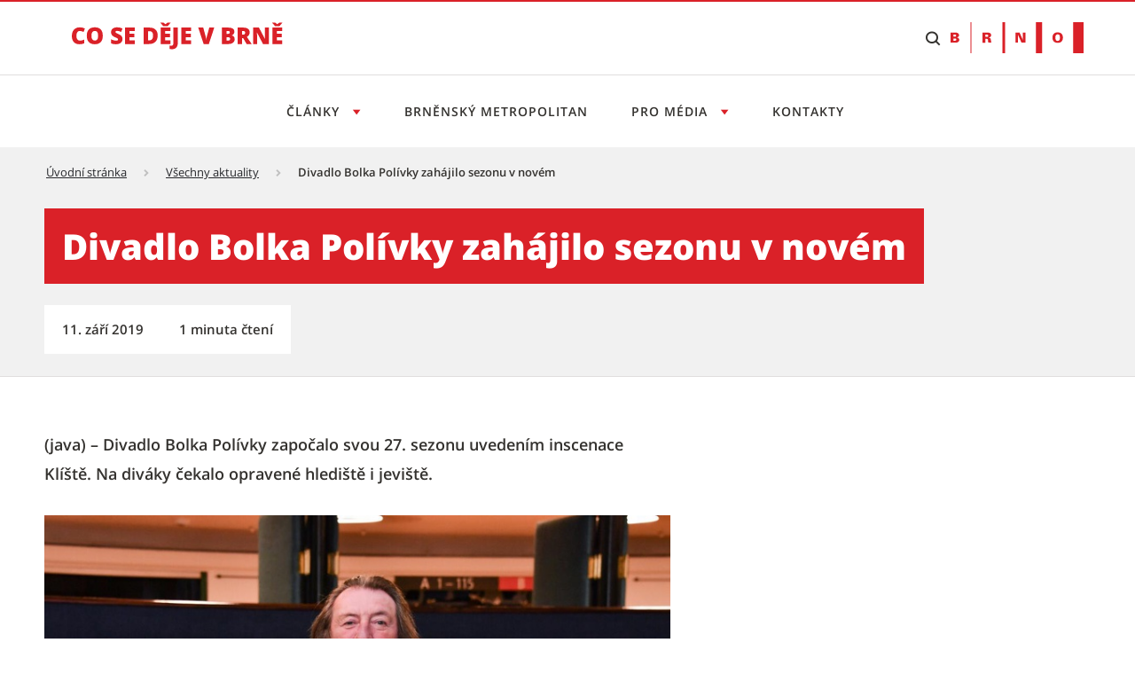

--- FILE ---
content_type: text/html;charset=UTF-8
request_url: https://cosedeje.brno.cz/w/divadlo-bolka-polivky-zahajilo-sezonu-v-novem
body_size: 20827
content:




































		<!DOCTYPE html>





























































<html class="ltr" dir="ltr" lang="cs-CZ">

<head>
	<title>Divadlo Bolka Polívky zahájilo sezonu v novém - Tiskový servis</title>

	<meta content="initial-scale=1.0, width=device-width" name="viewport" />

    <link rel="stylesheet" href="https://cosedeje.brno.cz/o/brno-theme/css/app.min.css">
    <link rel="stylesheet" href="https://cosedeje.brno.cz/o/brno-theme/css/print.min.css" media="print">

    <script src="https://cosedeje.brno.cz/o/brno-theme/js/vendor/jquery-3.6.0.min.js"></script>
    <script src="https://cosedeje.brno.cz/o/brno-theme/js/vendor/glightbox.min.js"></script>









































<meta content="text/html; charset=UTF-8" http-equiv="content-type" />









<meta content="(java) &#8211; Divadlo Bolka Polívky započalo svou 27. sezonu uvedením inscenace Klíště. Na diváky čekalo opravené hlediště i jeviště." lang="cs-CZ" name="description" />




<link data-senna-track="temporary" href="https://cosedeje.brno.cz/w/divadlo-bolka-polivky-zahajilo-sezonu-v-novem" rel="canonical" />
<meta property="og:description" content="(java) – Divadlo Bolka Polívky započalo svou 27. sezonu uvedením inscenace Klíště. Na diváky čekalo opravené hlediště i jeviště.">
<meta property="og:locale" content="cs_CZ">
<meta property="og:locale:alternate" content="cs_CZ">
<meta property="og:site_name" content="Tiskový servis">
<meta property="og:title" content="Divadlo Bolka Polívky zahájilo sezonu v novém">
<meta property="og:type" content="website">
<meta property="og:url" content="https://cosedeje.brno.cz/w/divadlo-bolka-polivky-zahajilo-sezonu-v-novem">
<meta property="og:image" content="https://cosedeje.brno.cz/documents/317111/1505890/mpfu_190910_prohl_divadla_Bolka_Polivky_foto_sch005.jpg/d2699f8d-fc13-44b6-5d88-6c8f4d200d37?version=1.0&t=1671363361445&download=true">
<meta property="og:image:alt" content="Divadlo Bolka Polívky zahájilo sezonu v novém">
<meta property="og:image:secure_url" content="https://cosedeje.brno.cz/documents/317111/1505890/mpfu_190910_prohl_divadla_Bolka_Polivky_foto_sch005.jpg/d2699f8d-fc13-44b6-5d88-6c8f4d200d37?version=1.0&t=1671363361445&download=true">
<meta property="og:image:url" content="https://cosedeje.brno.cz/documents/317111/1505890/mpfu_190910_prohl_divadla_Bolka_Polivky_foto_sch005.jpg/d2699f8d-fc13-44b6-5d88-6c8f4d200d37?version=1.0&t=1671363361445&download=true">


<link href="https://cosedeje.brno.cz/o/brno-theme/images/favicon.ico" rel="icon" />



    
        <link id="liferayAUICSS" />
    

        




    
        <link id="liferayPortalCSS" />
    

        










<script data-senna-track="temporary" type="text/javascript">
	// <![CDATA[
		var Liferay = Liferay || {};

		Liferay.Browser = {
			acceptsGzip: function() {
				return true;
			},

			

			getMajorVersion: function() {
				return 131.0;
			},

			getRevision: function() {
				return '537.36';
			},
			getVersion: function() {
				return '131.0';
			},

			

			isAir: function() {
				return false;
			},
			isChrome: function() {
				return true;
			},
			isEdge: function() {
				return false;
			},
			isFirefox: function() {
				return false;
			},
			isGecko: function() {
				return true;
			},
			isIe: function() {
				return false;
			},
			isIphone: function() {
				return false;
			},
			isLinux: function() {
				return false;
			},
			isMac: function() {
				return true;
			},
			isMobile: function() {
				return false;
			},
			isMozilla: function() {
				return false;
			},
			isOpera: function() {
				return false;
			},
			isRtf: function() {
				return true;
			},
			isSafari: function() {
				return true;
			},
			isSun: function() {
				return false;
			},
			isWebKit: function() {
				return true;
			},
			isWindows: function() {
				return false;
			}
		};

		Liferay.Data = Liferay.Data || {};

		Liferay.Data.ICONS_INLINE_SVG = true;

		Liferay.Data.NAV_SELECTOR = '#navigation';

		Liferay.Data.NAV_SELECTOR_MOBILE = '#navigationCollapse';

		Liferay.Data.isCustomizationView = function() {
			return false;
		};

		Liferay.Data.notices = [
			

			
		];

		Liferay.PortletKeys = {
			DOCUMENT_LIBRARY: 'com_liferay_document_library_web_portlet_DLPortlet',
			DYNAMIC_DATA_MAPPING: 'com_liferay_dynamic_data_mapping_web_portlet_DDMPortlet',
			ITEM_SELECTOR: 'com_liferay_item_selector_web_portlet_ItemSelectorPortlet'
		};

		Liferay.PropsValues = {
			JAVASCRIPT_SINGLE_PAGE_APPLICATION_TIMEOUT: 0,
			NTLM_AUTH_ENABLED: false,
			UPLOAD_SERVLET_REQUEST_IMPL_MAX_SIZE: 1073741824
		};

		Liferay.ThemeDisplay = {

			

			
				getLayoutId: function() {
					return '28';
				},

				

				getLayoutRelativeControlPanelURL: function() {
					return '/group/tiskovy-servis/~/control_panel/manage';
				},

				getLayoutRelativeURL: function() {
					return '/cs/w/divadlo-bolka-polivky-zahajilo-sezonu-v-novem';
				},
				getLayoutURL: function() {
					return 'https://cosedeje.brno.cz/cs/w/divadlo-bolka-polivky-zahajilo-sezonu-v-novem';
				},
				getParentLayoutId: function() {
					return '0';
				},
				isControlPanel: function() {
					return false;
				},
				isPrivateLayout: function() {
					return 'false';
				},
				isVirtualLayout: function() {
					return false;
				},
			

			getBCP47LanguageId: function() {
				return 'cs-CZ';
			},
			getCanonicalURL: function() {

				

				return 'https\x3a\x2f\x2fcosedeje\x2ebrno\x2ecz\x2fcs\x2fw\x2fdivadlo-bolka-polivky-zahajilo-sezonu-v-novem';
			},
			getCDNBaseURL: function() {
				return 'https://cosedeje.brno.cz';
			},
			getCDNDynamicResourcesHost: function() {
				return '';
			},
			getCDNHost: function() {
				return '';
			},
			getCompanyGroupId: function() {
				return '20123';
			},
			getCompanyId: function() {
				return '20097';
			},
			getDefaultLanguageId: function() {
				return 'cs_CZ';
			},
			getDoAsUserIdEncoded: function() {
				return '';
			},
			getLanguageId: function() {
				return 'cs_CZ';
			},
			getParentGroupId: function() {
				return '317111';
			},
			getPathContext: function() {
				return '';
			},
			getPathImage: function() {
				return '/image';
			},
			getPathJavaScript: function() {
				return '/o/frontend-js-web';
			},
			getPathMain: function() {
				return '/c';
			},
			getPathThemeImages: function() {
				return 'https://cosedeje.brno.cz/o/brno-theme/images';
			},
			getPathThemeRoot: function() {
				return '/o/brno-theme';
			},
			getPlid: function() {
				return '710';
			},
			getPortalURL: function() {
				return 'https://cosedeje.brno.cz';
			},
			getScopeGroupId: function() {
				return '317111';
			},
			getScopeGroupIdOrLiveGroupId: function() {
				return '317111';
			},
			getSessionId: function() {
				return '';
			},
			getSiteAdminURL: function() {
				return 'https://cosedeje.brno.cz/group/tiskovy-servis/~/control_panel/manage?p_p_lifecycle=0&p_p_state=maximized&p_p_mode=view';
			},
			getSiteGroupId: function() {
				return '317111';
			},
			getURLControlPanel: function() {
				return '/group/control_panel?refererPlid=710';
			},
			getURLHome: function() {
				return 'https\x3a\x2f\x2fcosedeje\x2ebrno\x2ecz\x2fweb\x2fcz';
			},
			getUserEmailAddress: function() {
				return '';
			},
			getUserId: function() {
				return '20102';
			},
			getUserName: function() {
				return '';
			},
			isAddSessionIdToURL: function() {
				return false;
			},
			isImpersonated: function() {
				return false;
			},
			isSignedIn: function() {
				return false;
			},
			isStateExclusive: function() {
				return false;
			},
			isStateMaximized: function() {
				return false;
			},
			isStatePopUp: function() {
				return false;
			}
		};

		var themeDisplay = Liferay.ThemeDisplay;

		Liferay.AUI = {

			

			getAvailableLangPath: function() {
				return 'available_languages.jsp?browserId=chrome&themeId=smb_WAR_brnotheme&colorSchemeId=01&minifierType=js&languageId=cs_CZ&b=7306&t=1765969404258';
			},
			getCombine: function() {
				return true;
			},
			getComboPath: function() {
				return '/combo/?browserId=chrome&minifierType=&languageId=cs_CZ&b=7306&t=1765865428586&';
			},
			getDateFormat: function() {
				return '%d.%m.%Y';
			},
			getEditorCKEditorPath: function() {
				return '/o/frontend-editor-ckeditor-web';
			},
			getFilter: function() {
				var filter = 'raw';

				
					
						filter = 'min';
					
					

				return filter;
			},
			getFilterConfig: function() {
				var instance = this;

				var filterConfig = null;

				if (!instance.getCombine()) {
					filterConfig = {
						replaceStr: '.js' + instance.getStaticResourceURLParams(),
						searchExp: '\\.js$'
					};
				}

				return filterConfig;
			},
			getJavaScriptRootPath: function() {
				return '/o/frontend-js-web';
			},
			getLangPath: function() {
				return 'aui_lang.jsp?browserId=chrome&themeId=smb_WAR_brnotheme&colorSchemeId=01&minifierType=js&languageId=cs_CZ&b=7306&t=1765865428586';
			},
			getPortletRootPath: function() {
				return '/html/portlet';
			},
			getStaticResourceURLParams: function() {
				return '?browserId=chrome&minifierType=&languageId=cs_CZ&b=7306&t=1765865428586';
			}
		};

		Liferay.authToken = 'jGYmaJrN';

		

		Liferay.currentURL = '\x2fw\x2fdivadlo-bolka-polivky-zahajilo-sezonu-v-novem';
		Liferay.currentURLEncoded = '\x252Fw\x252Fdivadlo-bolka-polivky-zahajilo-sezonu-v-novem';
	// ]]>
</script>

<script src="/o/js_loader_config?t=1765865402166" type="text/javascript"></script>
<script data-senna-track="permanent" src="/combo?browserId=chrome&minifierType=js&languageId=cs_CZ&b=7306&t=1765865428586&/o/frontend-js-aui-web/aui/aui/aui.js&/o/frontend-js-aui-web/liferay/modules.js&/o/frontend-js-aui-web/liferay/aui_sandbox.js&/o/frontend-js-aui-web/aui/attribute-base/attribute-base.js&/o/frontend-js-aui-web/aui/attribute-complex/attribute-complex.js&/o/frontend-js-aui-web/aui/attribute-core/attribute-core.js&/o/frontend-js-aui-web/aui/attribute-observable/attribute-observable.js&/o/frontend-js-aui-web/aui/attribute-extras/attribute-extras.js&/o/frontend-js-aui-web/aui/event-custom-base/event-custom-base.js&/o/frontend-js-aui-web/aui/event-custom-complex/event-custom-complex.js&/o/frontend-js-aui-web/aui/oop/oop.js&/o/frontend-js-aui-web/aui/aui-base-lang/aui-base-lang.js&/o/frontend-js-aui-web/liferay/dependency.js&/o/frontend-js-aui-web/liferay/util.js&/o/frontend-js-web/loader/config.js&/o/frontend-js-web/loader/loader.js&/o/frontend-js-web/liferay/dom_task_runner.js&/o/frontend-js-web/liferay/events.js&/o/frontend-js-web/liferay/lazy_load.js&/o/frontend-js-web/liferay/liferay.js&/o/frontend-js-web/liferay/global.bundle.js&/o/frontend-js-web/liferay/portlet.js&/o/frontend-js-web/liferay/workflow.js" type="text/javascript"></script>




	

	<script data-senna-track="temporary" src="/o/js_bundle_config?t=1765865674022" type="text/javascript"></script>


<script data-senna-track="temporary" type="text/javascript">
	// <![CDATA[
		
			
				
		

		

		
	// ]]>
</script>





	
		

			

			
		
		



	
		

			

			
		
	













	

	





	



	















<link class="lfr-css-file" data-senna-track="temporary" href="https://cosedeje.brno.cz/o/brno-theme/css/main.css?browserId=chrome&amp;themeId=smb_WAR_brnotheme&amp;minifierType=css&amp;languageId=cs_CZ&amp;b=7306&amp;t=1765861838000" id="liferayThemeCSS" rel="stylesheet" type="text/css" />








        
	<style data-senna-track="temporary" type="text/css">

		

			

		

			

		

			

		

			

		

			

		

			

		

			

		

			

		

	</style>

      

<style data-senna-track="temporary" type="text/css">
</style>




















<script data-senna-track="temporary" type="text/javascript">
	if (window.Analytics) {
		window._com_liferay_document_library_analytics_isViewFileEntry = false;
	}
</script>







<script type="text/javascript">
// <![CDATA[
Liferay.on(
	'ddmFieldBlur', function(event) {
		if (window.Analytics) {
			Analytics.send(
				'fieldBlurred',
				'Form',
				{
					fieldName: event.fieldName,
					focusDuration: event.focusDuration,
					formId: event.formId,
					page: event.page
				}
			);
		}
	}
);

Liferay.on(
	'ddmFieldFocus', function(event) {
		if (window.Analytics) {
			Analytics.send(
				'fieldFocused',
				'Form',
				{
					fieldName: event.fieldName,
					formId: event.formId,
					page: event.page
				}
			);
		}
	}
);

Liferay.on(
	'ddmFormPageShow', function(event) {
		if (window.Analytics) {
			Analytics.send(
				'pageViewed',
				'Form',
				{
					formId: event.formId,
					page: event.page,
					title: event.title
				}
			);
		}
	}
);

Liferay.on(
	'ddmFormSubmit', function(event) {
		if (window.Analytics) {
			Analytics.send(
				'formSubmitted',
				'Form',
				{
					formId: event.formId
				}
			);
		}
	}
);

Liferay.on(
	'ddmFormView', function(event) {
		if (window.Analytics) {
			Analytics.send(
				'formViewed',
				'Form',
				{
					formId: event.formId,
					title: event.title
				}
			);
		}
	}
);
// ]]>
</script>










    <link rel="apple-touch-icon" sizes="180x180" href="/o/brno-theme/assets/images/favicon/apple-touch-icon.png" />
    <link rel="icon" type="image/png" sizes="96x96" href="/o/brno-theme/assets/images/favicon/favicon-96x96.png" />
    <link rel="shortcut icon" href="/o/brno-theme/assets/images/favicon/favicon.ico" />
    <link rel="icon" type="image/svg+xml" href="/o/brno-theme/assets/images/favicon/favicon.svg" />
    <link rel="manifest" href="/o/brno-theme/assets/images/favicon/site.webmanifest" />

    <meta name="apple-mobile-web-app-title" content="Divadlo Bolka Polívky zahájilo sezonu v novém - Tiskový servis" />

    <meta name="msapplication-TileColor" content="#ffffff">
    <meta name="msapplication-TileImage" content="/o/brno-theme/assets/images/favicon/web-app-manifest-192x192.png">
    <meta name="theme-color" content="#ffffff">

</head>

<body class="chrome controls-visible  yui3-skin-sam signed-out public-page site appbar-two-line-fixed">


















































































<div class="d-flex flex-column min-vh-100">

	<div class="d-flex flex-column flex-fill smb-theme smb-design">
        <section class="flex-fill " id="content">
            <h2 class="sr-only" role="heading" aria-level="1">Divadlo Bolka Polívky zahájilo sezonu v novém - Tiskový servis</h2>


































	
	

		


















	

		

		
			
		

		
			
				<div class="layout-content portlet-layout" id="main-content" >
					



























	

	<div class="">

				

				<div class=" mb-lg-0 ml-lg-0 mr-lg-0 mt-lg-0 pb-lg-0 pl-lg-0 pr-lg-0 pt-lg-0" style="box-sizing: border-box;border-style: solid; border-width: 0px;opacity: 1.0;">
					<div id="fragment-3102-zvun" >
	<script type="text/javascript">
		$(document).ready(function() {
			let scriptToAdd = document.createElement('script');
			scriptToAdd.type = 'text/javascript';
			let inlineScript = document.createTextNode(
					`var _paq = window._paq = window._paq || [];
					/* tracker methods like "setCustomDimension" should be called before "trackPageView" */
					_paq.push(["setDoNotTrack", true]);
					_paq.push(["disableCookies"]);
					_paq.push(['trackPageView']);
					_paq.push(['enableLinkTracking']);
					(function() {
							var u="https://emmb-matomo.brno.cz/";
							_paq.push(['setTrackerUrl', u+'matomo.php']);
							_paq.push(['setSiteId', '11']);
							var d=document, g=d.createElement('script'), s=d.getElementsByTagName('script')[0];
							g.async=true; g.src=u+'matomo.js'; s.parentNode.insertBefore(g,s);
					})();`);
			scriptToAdd.appendChild(inlineScript);
			$('head').append(scriptToAdd);

			let noscriptToAdd = document.createElement('noscript');
			let inlineNoscript = document.createTextNode(
					`<p><img referrerpolicy="no-referrer-when-downgrade" src="https://emmb-matomo.brno.cz/matomo.php?idsite=11&amp;rec=1" style="border:0;" alt="" /></p>`);
			noscriptToAdd.appendChild(inlineNoscript);    
			$('head').append(noscriptToAdd);
		});
	</script>

</div>
				</div>
			</div>
		
		
		
	



	
		
		
		
		
		
			<div class="">

				

				<div class=" mb-lg-0 ml-lg-0 mr-lg-0 mt-lg-0 pb-lg-0 pl-lg-0 pr-lg-0 pt-lg-0" style="box-sizing: border-box;border-style: solid; border-width: 0px;opacity: 1.0;">
					<div id="fragment-4515-kubx" >

<style>
/* uprava scroll na kotvu kvuli fixni hlavicce */
html {
    scroll-padding-top: 220px;
}

.smb-theme .bno-skip-link ~ .bno-logo:first-of-type svg {
    height: 35px;
}

/* to allow shrink */
@media (max-width: 31.99em) {
    .smb-theme .bno-skip-link ~ .bno-logo:first-of-type svg {
        height: unset;
        max-height: 35px;
    }
}

.smb-theme .bno-appbar-two-line__logo .bno-link svg {
    width: 100%; /* to allow shrink */
    color: unset; /* to remove black color for visited link */
}
</style>

<header class="bno-appbar-two-line">
    <div class="bno-container bno-appbar-two-line__container">
        <div class="bno-container__content">
            <nav class="bno-skip-link" aria-label="Odkazy na přeskočení obsahu">
                <ul class="bno-list--plain">
                    <li>
                        <a class="bno-skip-link__item" href="#bno-main" aria-label="Přeskočit na obsah">Přeskočit na obsah</a>
                    </li>
                </ul>
            </nav>
                <div class="bno-appbar-two-line__logo">
                    <a class="bno-link" href="/" aria-label="Přejít na úvodní stranu">
                            <svg version="1.1" xmlns="http://www.w3.org/2000/svg" xmlns:xlink="http://www.w3.org/1999/xlink" viewbox="0 0 238 40">
                                <path fill="currentColor" d="M8.95,14.93c-1.19,0-2.12.49-2.79,1.47s-1,2.33-1,4.04c0,3.57,1.36,5.36,4.08,5.36.82,0,1.62-.11,2.39-.34s1.54-.5,2.32-.83v4.24c-1.55.69-3.3,1.03-5.26,1.03-2.8,0-4.95-.81-6.44-2.44s-2.24-3.97-2.24-7.05c0-1.92.36-3.61,1.09-5.07s1.76-2.58,3.12-3.36,2.96-1.17,4.79-1.17c2.01,0,3.92.44,5.75,1.31l-1.54,3.95c-.69-.32-1.37-.59-2.06-.81s-1.42-.33-2.21-.33Z" />
                                <path fill="currentColor" d="M34.92,20.34c0,3.12-.77,5.5-2.3,7.12s-3.77,2.44-6.73,2.44-5.14-.82-6.7-2.45c-1.55-1.63-2.33-4.01-2.33-7.13s.77-5.45,2.32-7.08,3.79-2.44,6.73-2.44,5.19.81,6.72,2.42,2.29,3.99,2.29,7.12ZM22.15,20.34c0,3.59,1.25,5.38,3.75,5.38,1.27,0,2.21-.44,2.82-1.31.61-.87.92-2.23.92-4.08s-.31-3.22-.93-4.11-1.55-1.33-2.79-1.33c-2.51,0-3.77,1.81-3.77,5.43Z" />
                                <path fill="currentColor" d="M57.17,24.01c0,1.15-.29,2.17-.88,3.07s-1.43,1.59-2.53,2.08-2.39.74-3.87.74c-1.24,0-2.27-.09-3.11-.26s-1.71-.48-2.62-.91v-4.47c.96.49,1.95.87,2.98,1.15s1.98.41,2.84.41c.74,0,1.29-.13,1.64-.39s.52-.59.52-1c0-.25-.07-.48-.21-.67s-.36-.38-.67-.58c-.31-.2-1.13-.59-2.47-1.19-1.21-.55-2.12-1.08-2.72-1.6s-1.05-1.11-1.35-1.78-.44-1.46-.44-2.37c0-1.71.62-3.04,1.87-4s2.95-1.43,5.13-1.43c1.92,0,3.88.44,5.88,1.33l-1.54,3.87c-1.73-.8-3.23-1.19-4.49-1.19-.65,0-1.13.11-1.42.34s-.44.51-.44.85c0,.36.19.69.56.98s1.4.81,3.07,1.57c1.6.72,2.71,1.49,3.33,2.32s.93,1.86.93,3.12Z" />
                                <path fill="currentColor" d="M71.06,29.65h-11.02V11.09h11.02v4.02h-6v2.92h5.56v4.02h-5.56v3.5h6v4.09Z" />
                                <path fill="currentColor" d="M96.81,19.97c0,3.1-.85,5.48-2.56,7.16s-4.1,2.51-7.19,2.51h-6V11.09h6.42c2.98,0,5.28.76,6.9,2.29s2.43,3.72,2.43,6.6ZM91.61,20.15c0-1.7-.34-2.96-1.01-3.78s-1.69-1.23-3.07-1.23h-1.46v10.4h1.12c1.52,0,2.64-.44,3.35-1.33s1.07-2.24,1.07-4.06Z" />
                                <path fill="currentColor" d="M111.38,5.44v.37c-.56.56-1.15,1.19-1.76,1.9s-1.11,1.34-1.49,1.89h-4.99c-.33-.51-.8-1.11-1.4-1.81s-1.23-1.36-1.87-1.99v-.37h3.28c.58.36,1.4,1,2.46,1.9.99-.86,1.84-1.5,2.55-1.9h3.22ZM111.16,29.65h-11.02V11.09h11.02v4.02h-6v2.92h5.56v4.02h-5.56v3.5h6v4.09Z" />
                                <path fill="currentColor" d="M112.95,35.47c-.91,0-1.78-.09-2.6-.27v-3.9c.27.05.56.11.86.17s.63.1.99.1c.83,0,1.42-.25,1.78-.75.36-.5.53-1.35.53-2.56V11.09h5.04v16.74c0,2.51-.55,4.42-1.65,5.71s-2.75,1.94-4.95,1.94Z" />
                                <path fill="currentColor" d="M134.58,29.65h-11.02V11.09h11.02v4.02h-6v2.92h5.56v4.02h-5.56v3.5h6v4.09Z" />
                                <path fill="currentColor" d="M155.01,11.09h5.61l-6.08,18.56h-5.9l-6.06-18.56h5.64l2.53,9.41c.53,2.09.81,3.55.86,4.37.06-.59.18-1.33.36-2.22s.33-1.59.47-2.1l2.58-9.46Z" />
                                <path fill="currentColor" d="M169.38,11.09h6.47c2.52,0,4.39.37,5.62,1.12,1.22.75,1.83,1.92,1.83,3.5,0,1.04-.27,1.93-.8,2.67s-1.24,1.21-2.11,1.42v.13c1.15.3,1.98.81,2.5,1.52.52.71.77,1.63.77,2.77,0,1.68-.63,3.01-1.9,3.98-1.26.97-2.99,1.45-5.17,1.45h-7.22V11.09ZM174.4,18.21h1.51c.72,0,1.28-.15,1.67-.44.39-.3.59-.74.59-1.32,0-1.04-.79-1.56-2.36-1.56h-1.41v3.33ZM174.4,21.88v3.9h1.76c1.57,0,2.35-.66,2.35-1.98,0-.62-.21-1.09-.63-1.42-.42-.33-1.03-.49-1.82-.49h-1.66Z" />
                                <path fill="currentColor" d="M191.92,22.89v6.75h-5.01V11.09h6.08c5.04,0,7.57,1.83,7.57,5.48,0,2.15-1.05,3.81-3.15,4.99l5.41,8.09h-5.69l-3.94-6.75h-1.27ZM191.92,19.12h.94c1.75,0,2.63-.77,2.63-2.32,0-1.28-.86-1.92-2.58-1.92h-.99v4.24Z" />
                                <path fill="currentColor" d="M222.17,29.65h-6.58l-6.78-13.08h-.11c.16,2.06.24,3.63.24,4.71v8.37h-4.44V11.09h6.55l6.75,12.9h.08c-.12-1.87-.18-3.37-.18-4.51v-8.39h4.47v18.56Z" />
                                <path fill="currentColor" d="M237.42,5.44v.37c-.56.56-1.15,1.19-1.76,1.9s-1.11,1.34-1.49,1.89h-4.99c-.33-.51-.8-1.11-1.4-1.81-.61-.7-1.23-1.36-1.87-1.99v-.37h3.28c.58.36,1.4,1,2.46,1.9.99-.86,1.84-1.5,2.55-1.9h3.22ZM237.2,29.65h-11.02V11.09h11.02v4.02h-6v2.92h5.56v4.02h-5.56v3.5h6v4.09Z" />
                            </svg>
                    </a>
                </div>
            <nav class="bno-actions u-hide--tablet" aria-label="Vyhledávání">
                <ul class="bno-list--plain">
                        <li>
                            <!-- Note: JS will change this html to: wcag--show switched tabindex="0" -->
                            <button class="bno-toggle bno-toggle--search bno-trigger--search wcag--hide" tabindex="-1" aria-label="Zobrazit vyhledávací formulář" aria-expanded="false" aria-controls="bno-search">
                                <span class="bno-icon bno-icon--search" aria-hidden="true"></span>
                            </button>
                            <!-- Note: JS will change this html to: wcag--hide switched tabindex="-1" -->
                            <a class="bno-toggle bno-toggle--search bno-trigger--search wcag--show" href="#vyhledavani" tabindex="0" aria-label="Přeskočit na vyhledávání">
                                <span class="bno-icon bno-icon--search" aria-hidden="true"></span>
                            </a>
                        </li>
                </ul>
            </nav>
            <a class="bno-logo" href="https://www.brno.cz" title="Přejít na web Brno.cz" aria-label="Přejít na web Brno.cz">
                <svg version="1.1" xmlns="http://www.w3.org/2000/svg" xmlns:xlink="http://www.w3.org/1999/xlink" viewbox="0 0 150 35" xml:space="preserve">
                    <path fill="currentColor" fill-rule="evenodd" clip-rule="evenodd" d="M5.1,20.9c0.8,0,1.4-0.5,1.4-1.2c0-0.6-0.4-1.2-1.2-1.3H3.2v2.5H5.1z M3.2,16.3l1.6,0
                        c0.9,0,1.4-0.3,1.4-1.2C6.3,14.4,5.7,14,5,14H3.2V16.3z M0.1,23.1V11.7h5.5c2.1,0,4,1,4,3c0,1.4-1.2,2.3-2.5,2.5v0
                        c1.5,0.2,2.7,1.2,2.7,2.8c0,3.3-4.2,3.1-4.3,3.1H0.1z M40.5,16.6c1,0,2-0.1,2-1.3c0-1.2-1-1.3-2-1.3h-1.2v2.6H40.5z M41.4,11.7
                        c1.9,0,4.4,0.5,4.4,2.9c0,1.7-1.3,2.6-2.9,2.8v0.1c2,0,2.4,1.1,2.6,2.8c0.1,1,0.3,1.9,0.5,2.8h-3.4c-0.2-0.8-0.3-1.6-0.3-2.4
                        c-0.1-1.4-0.2-1.9-1.8-1.9h-1.2v4.4h-3.2V11.7H41.4z M77.8,11.7l3.8,8.5l0,0v-8.5h2.8v11.4h-4.4l-3.9-8.7h0v8.7h-2.8V11.7H77.8z
                        M120.8,13.7c-2.2,0-2.6,2-2.6,3.8c0,1.7,0.4,3.7,2.6,3.7c2.2,0,2.6-2,2.6-3.7C123.4,15.7,123,13.7,120.8,13.7 M23.6,0v34.9h-1.2V0
                        H23.6z M61.4,0v34.9h-2.9V0H61.4z M103.3,0v34.9h-7V0H103.3z M149.9,0v34.9h-11.6V0H149.9z M120.8,11.5c3.8,0,5.9,2.2,5.9,5.9
                        c0,3.8-2.1,5.9-5.9,5.9c-3.8,0-5.9-2.2-5.9-5.9C114.9,13.7,117,11.5,120.8,11.5z"></path>
                </svg>
            </a>
        </div>
    </div>
    <div class="bno-container bno-appbar-two-line__container">
        <div class="bno-container__content">
            <nav class="bno-main-nav" id="bno-navigation" aria-label="Hlavní navigace">
                <!-- .bno-main-nav__inner je v Global\ddm-templates\brno_theme_style-navigation.ftl -->








































	

	<div class="portlet-boundary portlet-boundary_com_liferay_site_navigation_menu_web_portlet_SiteNavigationMenuPortlet_  portlet-static portlet-static-end portlet-barebone portlet-navigation " id="p_p_id_com_liferay_site_navigation_menu_web_portlet_SiteNavigationMenuPortlet_INSTANCE_hlavnimenu_">
		<span id="p_com_liferay_site_navigation_menu_web_portlet_SiteNavigationMenuPortlet_INSTANCE_hlavnimenu"></span>




	

	
		
			






































	
	
	
		
<section class="portlet" id="portlet_com_liferay_site_navigation_menu_web_portlet_SiteNavigationMenuPortlet_INSTANCE_hlavnimenu">

	<div class="portlet-content">


		
			<div class=" portlet-content-container">
				


	<div class="portlet-body">



	
		
			
			
				
					























































	

				

				
					
					
						


	

		




















	

		

		
			
				

        <div class="bno-main-nav__inner">
            <div class="bno-main-nav__scroll">
                <ul class="bno-main-nav__container">

                            <li class="bno-main-nav__item bno-main-nav__item--expandable">
                                <button type="button" class="bno-main-nav__link" aria-expanded="false" aria-controls="subnav1" aria-label="Otevřít menu Články">
                                    Články
                                </button>
                                <div id="subnav1" class="bno-main-nav__sub-nav">
                                    <div class="bno-main-nav__sub-inner">
                                        <div class="bno-main-nav__sub-scroll">

                                                <div class="bno-main-nav__sub-col">
                                                        <ul class="bno-main-nav__sub-container">

        <li class="bno-main-nav__sub-item">
            <a href="https://cosedeje.brno.cz/vsechny-clanky?kategorie=bydleni" class="bno-link" aria-label="Bydlení">
                Bydlení
            </a>
        </li>

        <li class="bno-main-nav__sub-item">
            <a href="https://cosedeje.brno.cz/vsechny-clanky?kategorie=doprava" class="bno-link" aria-label="Doprava">
                Doprava
            </a>
        </li>

        <li class="bno-main-nav__sub-item">
            <a href="https://cosedeje.brno.cz/vsechny-clanky?kategorie=investice-dotace" class="bno-link" aria-label="Investice &amp; dotace">
                Investice &amp; dotace
            </a>
        </li>

        <li class="bno-main-nav__sub-item">
            <a href="https://cosedeje.brno.cz/vsechny-clanky?kategorie=urad" class="bno-link" aria-label="Úřad">
                Úřad
            </a>
        </li>

        <li class="bno-main-nav__sub-item">
            <a href="https://cosedeje.brno.cz/vsechny-clanky?kategorie=volny-cas" class="bno-link" aria-label="Volný čas">
                Volný čas
            </a>
        </li>

                                                        </ul>






        <div class="bno-main-nav__sub-cta">
            <a href="https://cosedeje.brno.cz/vsechny-clanky" class="bno-button bno-button--standalone bno-button--secondary" aria-label="Všechny články">
                Všechny články
            </a>
        </div>
                                                </div>
                                        </div>
                                    </div>
                                </div>
                            </li>
                            <li class="bno-main-nav__item">
                                <a href="https://cosedeje.brno.cz/brnensky-metropolitan" class="bno-main-nav__link" aria-label="Brněnský metropolitan">
                                    Brněnský metropolitan
                                </a>
                            </li>


                            <li class="bno-main-nav__item bno-main-nav__item--expandable">
                                <button type="button" class="bno-main-nav__link" aria-expanded="false" aria-controls="subnav2" aria-label="Otevřít menu Pro média">
                                    Pro média
                                </button>
                                <div id="subnav2" class="bno-main-nav__sub-nav">
                                    <div class="bno-main-nav__sub-inner">
                                        <div class="bno-main-nav__sub-scroll">

                                                <div class="bno-main-nav__sub-col">
                                                        <ul class="bno-main-nav__sub-container">

        <li class="bno-main-nav__sub-item">
            <a href="https://cosedeje.brno.cz/vsechny-clanky?typ=tiskova-zprava" class="bno-link" aria-label="Tiskové zprávy">
                Tiskové zprávy
            </a>
        </li>

        <li class="bno-main-nav__sub-item">
            <a href="https://cosedeje.brno.cz/akce" class="bno-link" aria-label="Akce">
                Akce
            </a>
        </li>

        <li class="bno-main-nav__sub-item">
            <a href="https://cosedeje.brno.cz/fotogalerie" class="bno-link" aria-label="Fotogalerie">
                Fotogalerie
            </a>
        </li>
                                                        </ul>



                                                </div>
                                        </div>
                                    </div>
                                </div>
                            </li>
                            <li class="bno-main-nav__item">
                                <a href="https://cosedeje.brno.cz/kontakty" class="bno-main-nav__link" aria-label="Kontakty">
                                    Kontakty
                                </a>
                            </li>

                </ul>
            </div>
        </div>

    <style>
    #search-list-module .bno-breadcrumbs {
        display: none;
    }
    .control-menu-container {
        display: none;
    }
    .lfr-product-menu-panel + div .control-menu-container {
        display: block;
    }
    </style>


			
			
		
	
	
	
	


	
	

					
				
			
		
	
	



	</div>

			</div>
		
	</div>
</section>
	

		
		
	







	</div>




            </nav>
                <nav class="bno-actions u-hide-from--tablet" aria-label="Vyhledávání">
                    <ul class="bno-list--plain">
                        <li>
                            <!-- Note: JS will change this html to: wcag--show switched tabindex="0" -->
                            <button class="bno-toggle bno-toggle--search bno-trigger--search wcag--hide" tabindex="-1" aria-label="Zobrazit vyhledávací formulář" aria-expanded="false" aria-controls="bno-search">
                                <span class="bno-icon bno-icon--search" aria-hidden="true"></span>
                            </button>
                            <!-- Note: JS will change this html to: wcag--hide switched tabindex="-1" -->
                            <a class="bno-toggle bno-toggle--search bno-trigger--search wcag--show" href="#vyhledavani" tabindex="0" aria-label="Přeskočit na vyhledávání">
                                <span class="bno-icon bno-icon--search" aria-hidden="true"></span>
                            </a>
                        </li>
                    </ul>
                </nav>
                <div class="bno-container bno-container--spread-min bno-actions__search" id="bno-search">
                    <div class="bno-container__content">
                        <div id="search-whisperer-header-module" class="bno-search" data-template="header" data-group-id="317111" data-show-site-url="false" data-result-url="/vyhledavani" data-endpoint="/search/tis/autocomplete">
                        </div>
                    </div>
                </div>
        </div>
    </div>
</header>










































	

	<div class="portlet-boundary portlet-boundary_com_asseco_smb_web_portal_portlets_announcement_AnnouncementPortlet_  portlet-static portlet-static-end portlet-barebone show-announcement-portlet " id="p_p_id_com_asseco_smb_web_portal_portlets_announcement_AnnouncementPortlet_INSTANCE_show_announcement_tiskovyservis_">
		<span id="p_com_asseco_smb_web_portal_portlets_announcement_AnnouncementPortlet_INSTANCE_show_announcement_tiskovyservis"></span>




	

	
		
			






































	
	
	
		
<section class="portlet" id="portlet_com_asseco_smb_web_portal_portlets_announcement_AnnouncementPortlet_INSTANCE_show_announcement_tiskovyservis">

	<div class="portlet-content">


		
			<div class=" portlet-content-container">
				


	<div class="portlet-body">



	
		
			
			
				
					























































	

				

				
					
					
						


	

		






























	
	

					
				
			
		
	
	



	</div>

			</div>
		
	</div>
</section>
	

		
		
	







	</div>






</div>
				</div>
			</div>
		
		
		
	



	
		
		
		
		
			
				
				

					

					























	
		
		
		
		
		
		
		

			

			























	
		
		
		
		
		
			<div class="">

				

				<div class=" mb-lg-0 ml-lg-0 mr-lg-0 mt-lg-0 pb-lg-0 pl-lg-0 pr-lg-0 pt-lg-0" style="box-sizing: border-box;border-style: solid; border-width: 0px;opacity: 1.0;">
					






































        
                <div class="journal-content-article " data-analytics-asset-id="1286192" data-analytics-asset-title="Divadlo Bolka Polívky zahájilo sezonu v novém" data-analytics-asset-type="web-content">
                        

                        


<main tabindex="-1" id="bno-main">

    




    <section class="bno-breadcrumbs-container">
    	<div class="bno-container bno-container--offset-none">
    		<div class="bno-container__content">
    			<nav class="bno-breadcrumbs" aria-label="">
          	        <ol class="bno-breadcrumbs__list">
        <li class="bno-breadcrumbs__item">
            <span aria-hidden="true"></span>
    			<a href="/" class="bno-link" aria-label="Úvodní stránka">Úvodní stránka</a>
    		
    		<script>
        		var breadcrumbsBeznaStranka = breadcrumbsBeznaStranka || [];
        
        		breadcrumbsBeznaStranka.push({
        			name: 'Úvodní stránka',
        			url: 'https://cosedeje.brno.cz/',
        		});
        	</script>
    	</li>
        <li class="bno-breadcrumbs__item">
            <span aria-hidden="true"></span>
    			<a href="/vsechny-clanky?typ=aktualita" class="bno-link" aria-label="Všechny aktuality">Všechny aktuality</a>
    		
    		<script>
        		var breadcrumbsBeznaStranka = breadcrumbsBeznaStranka || [];
        
        		breadcrumbsBeznaStranka.push({
        			name: 'Všechny aktuality',
        			url: 'https://cosedeje.brno.cz/vsechny-clanky',
        		});
        	</script>
    	</li>
        <li class="bno-breadcrumbs__item">
            <span aria-hidden="true"></span>
    			<strong aria-current="page">Divadlo Bolka Polívky zahájilo sezonu v novém</strong>
    		
    		<script>
        		var breadcrumbsBeznaStranka = breadcrumbsBeznaStranka || [];
        
        		breadcrumbsBeznaStranka.push({
        			name: 'Divadlo Bolka Polívky zahájilo sezonu v novém',
        			url: 'https://cosedeje.brno.cz/w/divadlo-bolka-polivky-zahajilo-sezonu-v-novem',
        		});
        	</script>
    	</li>
                    </ol>
    	        </nav>
    		</div>
    	</div>
    </section>

    <script>
        (function () {
            const data = {
                "@context": "https://schema.org",
                "@type": "BreadcrumbList",
                "itemListElement": [],
            };
    
            breadcrumbsBeznaStranka.forEach((item, index) => {
                const listItem = {
                    "@type": "ListItem",
                    "position": index + 1,
                    "name": item.name,
                    "item": item.url,
                };
    
                data.itemListElement.push(listItem);
            });
    
            const script = document.createElement('script');
            script.setAttribute('type', 'application/ld+json');
            script.textContent = JSON.stringify(data);
            document.head.appendChild(script);
        })();
    </script>

    <header>
        <div class="bno-hero-banner bno-hero-banner--height-auto bno-hero-banner--compact">
            <div class="bno-container">
                <div class="bno-container__content">
        <h1 class="bno-title--alpha">
            <span>Divadlo Bolka Polívky zahájilo sezonu v novém</span>
        </h1>

                        <ul class="bno-subtitle__list bno-subtitle--with-top-offset bno-list--plain">
        <li>
            <span class="bno-subtitle">
                    <span>11. září 2019</span>
            </span>
        </li>
        <li>
            <span class="bno-subtitle">
                    <span>1 minuta čtení</span>
            </span>
        </li>
                        </ul>
                </div>
            </div>
        </div>
    </header>

    <div class="bno-main">
        <div class="bno-container">
            <div class="bno-container__content">
                <div class="bno-layout bno-layout--ratio-3-1">
                    <article class="bno-layout__col bno-layout__col--spread-25">
                            <p class='bno-perex'>(java) – Divadlo Bolka Polívky započalo svou 27. sezonu uvedením inscenace Klíště. Na diváky čekalo opravené hlediště i jeviště.</p>





            <figure>
                <a
                    class=" glightbox"
                    href="/picfit/display?url=https://cosedeje.brno.cz/documents/317111/1505890/mpfu_190910_prohl_divadla_Bolka_Polivky_foto_sch005.jpg/d2699f8d-fc13-44b6-5d88-6c8f4d200d37?t=1671363361445&w=1280&op=resize"
                    data-gallery="gallery-1286192"
                    data-type="image"
                        data-glightbox="description: .img-description-ihcl"
                >
                    <img src="/picfit/display?url=https://cosedeje.brno.cz/documents/317111/1505890/mpfu_190910_prohl_divadla_Bolka_Polivky_foto_sch005.jpg/d2699f8d-fc13-44b6-5d88-6c8f4d200d37?t=1671363361445&w=750&op=resize" alt="Divadlo Bolka Polívky zahájilo sezonu v novém">
                </a>
                <figcaption class="bno-glightbox-desc img-description-ihcl">
                    Divadlo Bolka Polívky zahájilo sezonu v novém
                </figcaption>
            </figure>


                            <p>Budova, která je v majetku města Brna, prochází postupnou rekonstrukcí. Ta odstartovala již před třemi lety opravou střechy, výměnou elektrorozvodů, opravou kamenné podlahy ve foyer, osazením repasovaných dveří do sálu a dokončením první fáze modernizace klimatizace a vzduchotechniky.</p><p>Nyní došlo k výměně polstrování a čalounění sedadel, pod nimiž bylo vyměněno linoleum, a na jevišti byla položena nová borovicová podlaha. „Divák se nyní bude moci ponořit do děje inscenace a nebude řešit nepohodlné sedadlo nebo vrzání podlahy,“ chválila primátorka Brna Markéta Vaňková. Na tuto část oprav vyčlenilo město Brno 3 miliony korun. „Těší nás, že plánované opravy Divadla Bolka Polívky se podařilo zvládnout během letních prázdnin, a chvíle strávené v divadle tak budou pro naše návštěvníky ještě příjemnější,“ doplnil ředitel Divadla Bolka Polívky Ondřej Chalupský.</p><p>V budoucnu divadlo ještě čeká dokončení druhé fáze oprav klimatizace, výstavba toalet pro handicapované a další dílčí úpravy. </p><p><img height="200" width="300" src="/documents/317111/2631098/190910_prohl_divadla_Bolka_Polivky_foto_sch045.jpg/70f7c85f-cd4e-a86c-7221-756d495ba13e" title="Zrekonstruované Divadlo Bolka Polívky. Foto: M. Schmerková" alt=""><img height="200" width="300" src="/documents/317111/2631098/190910_prohl_divadla_Bolka_Polivky_foto_sch073.jpg/99b410fb-7bba-f3ea-b9b6-0c14ca7212a3" alt="Zrekonstruované Divadlo Bolka Polívky. Foto: M. Schmerková" /></img></p>

                    </article>
                    
                    <aside class="bno-layout__col bno-layout__col--spread-15">
                            




                        <div>
                            <h3 class="_only-child:d-none u-mt--48">Související</h3>






        
                        </div>
                    </aside>
                </div>
            </div>
        </div>


                <section class="bno-container bno-container--full-with-border">
                    <div class="bno-container__content">
                        <h2>Další články z rubriky</h2>
                        <ul class="bno-flexbox bno-flexbox--grid-or-scroll bno-flexbox--gap-16 bno-flexbox--articles bno-list--plain">

                                <li>
    <article class="bno-preview-tile bno-preview-tile--no-border bno-preview-tile--no-offset-x">
        <div class="bno-preview-tile__header">
                    <div class="bno-preview-tile__thumbnail position-relative">


            <img
                src="/picfit/display?url=https://cosedeje.brno.cz/documents/317111/0/obr-83004.jpg/de3c448f-dc90-9efa-7bb4-ff2b62fe007b&w=280&h=140&op=thumbnail"
                alt=""
                class=""
            >
                    </div>
        </div>
        <div class="bno-preview-tile__info">
            <span>16. ledna 2026</span>

                <a href="/vsechny-clanky?kategorie=vikendove-tipy" 
                    aria-label="Víkendové tipy">Víkendové tipy</a>
        </div>
        <div class="bno-preview-tile__content">
            <h5>
                <a href="/w/vikend-ozvlastni-oslavy-vily-low-beer-akce-pro-deti-i-zimni-beh" aria-label="Víkend ozvláštní oslavy vily Löw-Beer, akce pro děti i zimní běh">Víkend ozvláštní oslavy vily Löw-Beer, akce pro děti i zimní běh</a>
            </h5>
                <p class="bno-note">Umění, sport nebo zábava pro ty nejmenší. O víkendu se toho bude dít opravdu hodně – deset let od svého otevření si připomíná vila Löw-Beer, děti čeká pohádkový karneval na Musilce a běžci si...</p>
        </div>
    </article>
                                </li>


                                <li>
    <article class="bno-preview-tile bno-preview-tile--no-border bno-preview-tile--no-offset-x">
        <div class="bno-preview-tile__header">
    <img src="[data-uri]"
        alt="Tisková zpráva - defaultní obrázek"
        style="width: 280px; height: 140px;">
        </div>
        <div class="bno-preview-tile__info">
            <span>15. ledna 2026</span>

                <a href="/vsechny-clanky?kategorie=zdravi" 
                    aria-label="Zdraví">Zdraví</a>
        </div>
        <div class="bno-preview-tile__content">
            <h5>
                <a href="/w/jihomoravska-zachranka-dostala-jiz-sedmou-sanitku-porizenou-z-dotace-statutarniho-mesta-brna" aria-label="Jihomoravská záchranka dostala již sedmou sanitku pořízenou z dotace statutárního města Brna">Jihomoravská záchranka dostala již sedmou sanitku pořízenou z dotace statutárního města Brna</a>
            </h5>
                <p class="bno-note">Jedná se o Mercedes Benz Sprinter 419 CDI, tyto sanitky mají zabudovanou kompletní zdravotnickou zástavbu a všechny výstražné systémy v&nbsp;souladu s&nbsp;příslušnou legislativou ČR. Jde o...</p>
        </div>
    </article>
                                </li>


                                <li>
    <article class="bno-preview-tile bno-preview-tile--no-border bno-preview-tile--no-offset-x">
        <div class="bno-preview-tile__header">
                    <div class="bno-preview-tile__thumbnail position-relative">


            <img
                src="/picfit/display?url=https://cosedeje.brno.cz/documents/317111/0/240902_zahaj_skol_roku_foto_sch040.jpg/033f2aeb-b3e0-1b60-454b-d3d0328ef3a2&w=280&h=140&op=thumbnail"
                alt=""
                class=""
            >
                    </div>
        </div>
        <div class="bno-preview-tile__info">
            <span>15. ledna 2026</span>

            <a href="/w/brnensky-metropolitan-c-1-2026" aria-label="BM 01/2026">
                BM 01/2026
            </a>
                <a href="/vsechny-clanky?kategorie=vzdelavani-veda" 
                    aria-label="Vzdělávání & věda">Vzdělávání & věda</a>
        </div>
        <div class="bno-preview-tile__content">
            <h5>
                <a href="/w/zapis-do-skol-zacina-letos-uz-v-lednu" aria-label="Zápis do škol začíná letos už v lednu">Zápis do škol začíná letos už v lednu</a>
            </h5>
                <p class="bno-note">Pozor, zápis do prvních tříd základních škol na školní rok 2026/2027 proběhne již podle nových pravidel novely školského zákona.</p>
        </div>
    </article>
                                </li>


                                <li>
    <article class="bno-preview-tile bno-preview-tile--no-border bno-preview-tile--no-offset-x">
        <div class="bno-preview-tile__header">
    <img src="[data-uri]"
        alt="Tisková zpráva - defaultní obrázek"
        style="width: 280px; height: 140px;">
        </div>
        <div class="bno-preview-tile__info">
            <span>14. ledna 2026</span>

                <a href="/vsechny-clanky?kategorie=zdravi" 
                    aria-label="Zdraví">Zdraví</a>
        </div>
        <div class="bno-preview-tile__content">
            <h5>
                <a href="/w/jihomoravsky-kraj-a-brno-podpori-provoz-nonstop-lekarny-dr-max-na-bastach-spolecne-na-nocni-provoz-uvolni-3-2-milionu-korun-rocne" aria-label="Jihomoravský kraj a Brno podpoří provoz nonstop lékárny Dr. Max na Baštách společně. Na noční provoz uvolní 3,2 milionu korun ročně">Jihomoravský kraj a Brno podpoří provoz nonstop lékárny Dr. Max na Baštách společně. Na noční provoz uvolní 3,2 milionu korun ročně</a>
            </h5>
                <p class="bno-note">Na společném jednání radních Jihomoravského kraje a města Brna dnes padlo shodné rozhodnutí o podpoře provozu nonstop lékárny Dr. Max v ulici Bašty. Město Brno a kraj se dohodly, že se budou na...</p>
        </div>
    </article>
                                </li>

                        </ul>
                    </div>
                </section>

            <section class="bno-container bno-container--full-with-border">
                <div class="bno-container__content">
                    <h2>Nejnovější články</h2>
                    <ul class="bno-flexbox bno-flexbox--grid-or-scroll bno-flexbox--gap-16 bno-flexbox--articles bno-list--plain">

                            <li>
    <article class="bno-preview-tile bno-preview-tile--no-border bno-preview-tile--no-offset-x">
        <div class="bno-preview-tile__header">
                    <div class="bno-preview-tile__thumbnail position-relative">


            <img
                src="/picfit/display?url=https://cosedeje.brno.cz/documents/317111/0/obr-83004.jpg/de3c448f-dc90-9efa-7bb4-ff2b62fe007b&w=280&h=140&op=thumbnail"
                alt=""
                class=""
            >
                    </div>
        </div>
        <div class="bno-preview-tile__info">
            <span>16. ledna 2026</span>

                <a href="/vsechny-clanky?kategorie=vikendove-tipy" 
                    aria-label="Víkendové tipy">Víkendové tipy</a>
        </div>
        <div class="bno-preview-tile__content">
            <h5>
                <a href="/w/vikend-ozvlastni-oslavy-vily-low-beer-akce-pro-deti-i-zimni-beh" aria-label="Víkend ozvláštní oslavy vily Löw-Beer, akce pro děti i zimní běh">Víkend ozvláštní oslavy vily Löw-Beer, akce pro děti i zimní běh</a>
            </h5>
                <p class="bno-note">Umění, sport nebo zábava pro ty nejmenší. O víkendu se toho bude dít opravdu hodně – deset let od svého otevření si připomíná vila Löw-Beer, děti čeká pohádkový karneval na Musilce a běžci si...</p>
        </div>
    </article>
                            </li>


                            <li>
    <article class="bno-preview-tile bno-preview-tile--no-border bno-preview-tile--no-offset-x">
        <div class="bno-preview-tile__header">
                    <div class="bno-preview-tile__thumbnail position-relative">


            <img
                src="/picfit/display?url=https://cosedeje.brno.cz/documents/317111/0/240902_zahaj_skol_roku_foto_sch040.jpg/033f2aeb-b3e0-1b60-454b-d3d0328ef3a2&w=280&h=140&op=thumbnail"
                alt=""
                class=""
            >
                    </div>
        </div>
        <div class="bno-preview-tile__info">
            <span>15. ledna 2026</span>

            <a href="/w/brnensky-metropolitan-c-1-2026" aria-label="BM 01/2026">
                BM 01/2026
            </a>
                <a href="/vsechny-clanky?kategorie=vzdelavani-veda" 
                    aria-label="Vzdělávání & věda">Vzdělávání & věda</a>
        </div>
        <div class="bno-preview-tile__content">
            <h5>
                <a href="/w/zapis-do-skol-zacina-letos-uz-v-lednu" aria-label="Zápis do škol začíná letos už v lednu">Zápis do škol začíná letos už v lednu</a>
            </h5>
                <p class="bno-note">Pozor, zápis do prvních tříd základních škol na školní rok 2026/2027 proběhne již podle nových pravidel novely školského zákona.</p>
        </div>
    </article>
                            </li>


                            <li>
    <article class="bno-preview-tile bno-preview-tile--no-border bno-preview-tile--no-offset-x">
        <div class="bno-preview-tile__header">
                    <div class="bno-preview-tile__thumbnail position-relative">


            <img
                src="/picfit/display?url=https://cosedeje.brno.cz/documents/317111/0/250902_socio_info_point_foto_sch010.jpg/2e878896-8fcb-48e1-ac09-be8a480c246e&w=280&h=140&op=thumbnail"
                alt=""
                class=""
            >
                    </div>
        </div>
        <div class="bno-preview-tile__info">
            <span>14. ledna 2026</span>

            <a href="/w/brnensky-metropolitan-c-1-2026" aria-label="BM 01/2026">
                BM 01/2026
            </a>
                <a href="/vsechny-clanky?kategorie=socialni-pece" 
                    aria-label="Sociální péče">Sociální péče</a>
        </div>
        <div class="bno-preview-tile__content">
            <h5>
                <a href="/w/sip-zve-na-test-pameti-a-dalsi-nove-aktivity" aria-label="SIP zve na test paměti a další nové aktivity">SIP zve na test paměti a další nové aktivity</a>
            </h5>
                <p class="bno-note">V&nbsp;letošním roce se v&nbsp;poradně Socio Info Point budou konat nové pravidelné aktivity.</p>
        </div>
    </article>
                            </li>


                            <li>
    <article class="bno-preview-tile bno-preview-tile--no-border bno-preview-tile--no-offset-x">
        <div class="bno-preview-tile__header">
                    <div class="bno-preview-tile__thumbnail position-relative">


            <img
                src="/picfit/display?url=https://cosedeje.brno.cz/documents/317111/0/startovaci-byty_Z.-Kolarik.jpg/7f781a36-57f7-e179-d8c0-8167a8fc6ea9&w=280&h=140&op=thumbnail"
                alt=""
                class=""
            >
                    </div>
        </div>
        <div class="bno-preview-tile__info">
            <span>13. ledna 2026</span>

                <a href="/vsechny-clanky?kategorie=bydleni" 
                    aria-label="Bydlení">Bydlení</a>
        </div>
        <div class="bno-preview-tile__content">
            <h5>
                <a href="/w/dostupnejsi-najem-pro-mlade-lidi-mesto-obsazuje-16-bytu-prihlasovani-konci-za-mesic" aria-label="Dostupnější nájem pro mladé lidi: město obsazuje 16 bytů, přihlašování končí za měsíc">Dostupnější nájem pro mladé lidi: město obsazuje 16 bytů, přihlašování končí za měsíc</a>
            </h5>
                <p class="bno-note">Čtrnáct bytů pro páry, dva pro jednotlivce. Tak vypadá aktuální nabídka volných městských startovacích bytů, které hledají své nové obyvatele a obyvatelky mladší 40 let. Hlásit se mohou do 12. února.</p>
        </div>
    </article>
                            </li>

                    </ul>
                </div>
            </section>
    </div>
</main>


                </div>

                
        



				</div>
			</div>
		
		
		
	


		
	


				
			
		
		
		
		
	



	
		
		
		
		
		
			<div class="">

				

				<div class=" mb-lg-0 ml-lg-0 mr-lg-0 mt-lg-0 pb-lg-0 pl-lg-0 pr-lg-0 pt-lg-0" style="box-sizing: border-box;border-style: solid; border-width: 0px;opacity: 1.0;">
					<div id="fragment-0-cjdj" >







































	

	<div class="portlet-boundary portlet-boundary_com_liferay_journal_content_web_portlet_JournalContentPortlet_  portlet-static portlet-static-end portlet-barebone portlet-journal-content " id="p_p_id_com_liferay_journal_content_web_portlet_JournalContentPortlet_INSTANCE_cjdj_">
		<span id="p_com_liferay_journal_content_web_portlet_JournalContentPortlet_INSTANCE_cjdj"></span>




	

	
		
			






































	
	
	
		
<section class="portlet" id="portlet_com_liferay_journal_content_web_portlet_JournalContentPortlet_INSTANCE_cjdj">

	<div class="portlet-content">

			<div class="autofit-float autofit-row portlet-header">


					<div class="autofit-col autofit-col-end">
						<div class="autofit-section">
							<div class="visible-interaction">
	
		

		

		

		
	
</div>
						</div>
					</div>
			</div>

		
			<div class=" portlet-content-container">
				


	<div class="portlet-body">



	
		
			
			
				
					























































	

				

				
					
					
						


	

		
































	
	
		
			
			
				
					
					
					

						

						<div class="" data-fragments-editor-item-id="20131-317909" data-fragments-editor-item-type="fragments-editor-mapped-item">
							




















        
                <div class="journal-content-article " data-analytics-asset-id="317907" data-analytics-asset-title="Patička" data-analytics-asset-type="web-content">
                        

                        

    <footer class="bno-footer bno-footer-project u-bg-color--grey" id="menu">
        <div class="bno-container">
            <div class="bno-container__content">
                <div class="bno-footer__big-col">
                    <div class="bno-footer__merged-col">
                        <div class="bno-footer__col">
                            <nav class="bno-footer__guidepost">
                                    <ul>

            <li>
                <a href="/aktuality" aria-label="Aktuality">Aktuality</a>
            </li>

            <li>
                <a href="/brnensky-metropolitan" aria-label="Brněnský metropolitan">Brněnský metropolitan</a>
            </li>

            <li>
                <a href="/pro-media" aria-label="Pro média">Pro média</a>
            </li>
                                    </ul>

                                    <ul>

            <li>
                <a href="/kontakty" aria-label="Kontakty">Kontakty</a>
            </li>

            <li>
                <a href="https://cosedeje.brno.cz/w/pravidla-soutezi-na-socialnich-sitich" aria-label="Pravidla soutěží">Pravidla soutěží</a>
            </li>

                                    </ul>
                            </nav>
                        </div>
                        <div class="bno-footer__col">
                                <address class="bno-bodycopy">
                                    <strong>Magistrát města Brna</strong><br>Dominikánské nám. 196/1<br>601 67 Brno<br><a href="tel:Tel.: 542 172 162" aria-label="Odkaz na telefonní číslo Tel.: 542 172 162">Tel.: 542 172 162</a>
                                </address>
                        </div>
                    </div>
                </div>

                    <div class="bno-footer__col bno-footer__col-social">

    <ul class="bno-social-list">
        <li class="bno-social-list__item">
            <a class="bno-social-list__link" href="https://www.facebook.com/brnomycity/" target="_blank" aria-label="Přejít na Facebook">
                <span class="bno-icon bno-icon--facebook" aria-hidden="true"></span>
            </a>
        </li>
        <li class="bno-social-list__item">
            <a class="bno-social-list__link" href="https://twitter.com/brnomycity" target="_blank" aria-label="Přejít na Platformu X">
                <span class="bno-icon bno-icon--x-platform" aria-hidden="true"></span>
            </a>
        </li>
        <li class="bno-social-list__item">
            <a class="bno-social-list__link" href="https://www.youtube.com/c/cityofbrno" target="_blank" aria-label="Přejít na Youtube">
                <span class="bno-icon bno-icon--youtube" aria-hidden="true"></span>
            </a>
        </li>
        <li class="bno-social-list__item">
            <a class="bno-social-list__link" href="https://www.instagram.com/accounts/login/?next=/brnomycity/" target="_blank" aria-label="Přejít na Instagram">
                <span class="bno-icon bno-icon--instagram" aria-hidden="true"></span>
            </a>
        </li>
    </ul>
                    </div>
            </div>
        </div>

        <div class="bno-container bno-container--centered">
            <div class="bno-container__content">
                <p class="bno-note">
                    2026
                        © Statutární město Brno<br>
                        Všechna práva vyhrazena – použití obsahu nebo jeho částí je možné pouze se souhlasem Magistrátu města Brna.
                </p>
            </div>
        </div>
    </footer>

    <script defer src="/fe/objednani/build/bundle.js?v=1"></script>

                </div>

                
        




							
						</div>
					
				
			
		
	




	

	

	

	

	

	




	
	

					
				
			
		
	
	



	</div>

			</div>
		
	</div>
</section>
	

		
		
	







	</div>




</div>
				</div>
			</div>
		
		
		
	



	
		
		
		
		
		
			<div class="">

				

				<div class=" mb-lg-0 ml-lg-0 mr-lg-0 mt-lg-0 pb-lg-0 pl-lg-0 pr-lg-0 pt-lg-0" style="box-sizing: border-box;border-style: solid; border-width: 0px;opacity: 1.0;">
					<div id="fragment-5202-scnl" > <script type="text/javascript">
        document.querySelectorAll('.bno-main table').forEach(item => { if(!item.classList.contains('bno-table')) { item.classList.add('bno-table', 'bno-table--mobile-block') } })

    function ochranaEmailovychAdres() {
        const replaceInnerTextAttributeName = 'data-replace-text';
        const elements = document.querySelectorAll('a[href^=mailto][data-mail]');
        elements.forEach(element => {
            const domain = element.dataset.domain || 'brno.cz';
            element.href += element.dataset.mail + '@' + domain;

            if (element.hasAttribute(replaceInnerTextAttributeName) && element.getAttribute(replaceInnerTextAttributeName).toLowerCase() === 'true') { 
                element.innerText = element.dataset.mail;
            }
        })
    }
    ochranaEmailovychAdres();

        $(function () {
            $('#hrefFm').remove();
        });
</script></div><style>/* ochrana e-mailovych adres */
a[href^=mailto][data-mail][data-replace-text='true']:after {
    content: '@brno.cz'
}

a[href^=mailto][data-mail][data-domain][data-replace-text='true']:after {
    content: '@' attr(data-domain)
}

/* Aby btn konfigurace agregatoru neblokoval klikani v celem radku */
.portlet-journal-content.portlet-barebone .portlet .portlet-header {
    width: auto;
}

/* Utility class for hide heading with empty content */
._only-child\:d-none:only-child {
    display: none;
}

/* TEMP FIX */
.smb-theme figcaption,
.enavrhy-theme figcaption {
    font-size: 15px;
}

/* TEMP FIX - scrollable nav Dalsi */
.smb-theme .bno-main-nav__moved-scroll {
    max-height: calc(100dvh - 150px);
    overflow-y: auto;
    overscroll-behavior-y: none;
}

/* TODO - add more utility classes to theme */
.smb-theme .u-mt--48 {
    margin-top: 48px;
}

.smb-theme .position-relative {
    position: relative;
}

.smb-theme ._icon-play {
    position: absolute;
    right: 8px;
    bottom: 8px;
}

/* Aby bolo mozne centrovat fragmenty pouzitim styles > Text Align */
.text-center {
    text-align: center;
}</style><script>(function() {var configuration = {}; var fragmentElement = document.querySelector('#fragment-5202-scnl'); var fragmentNamespace = 'scnl';// Fix if hostname ends with dot
(function() {
    const hostname = window.location.hostname;

    if (hostname.endsWith('.')) {
        const cleanHost = hostname.slice(0, -1);
        const newUrl = window.location.protocol + '//' + cleanHost + window.location.pathname + window.location.search + window.location.hash;
        window.location.replace(newUrl);
    }
})();

document.addEventListener("DOMContentLoaded", () => {
    initToc();
    initTabs();
});

// Naplni Souhrn (ToC) vsemi h2 na strance.
function initToc() {
    const tocContainer = document.querySelector("#bno-summary-content.js-auto-fill");
    if (!tocContainer) return;

    const headers = document.querySelectorAll("h2:not(.sr-only)");
    if (headers.length === 0) return;

    let links = '';

    headers.forEach((header, index) => {
        let id = header.id || removeDiacritics(header.textContent.trim().toLowerCase()).replace(/\s+/g, "-").replace(/[^a-z0-9-]/g, "");
        header.id = id;
        links += `
            <a
                class="bno-block-link bno-block-link--compact"
                href="#${id}"
                aria-label="Posunout stránku na: ${header.textContent}"
            >
                <div class="bno-block-link__content">
                    <span class="bno-link bno-link--standalone">
                        ${header.textContent}
                    </span>
                </div>
            </a>
        `;
    });

    tocContainer.innerHTML = links;
}

function removeDiacritics(str) {
    return str.normalize("NFD").replace(/\p{Diacritic}/gu, "");
}


// TABS

function initTabs() {
    const someTab = document.querySelector('.js-set-search-param');
    if (!someTab) return;

    document.querySelectorAll('.js-set-search-param').forEach(element => {
        element.addEventListener('click', () => {
            const {searchParamName, searchParamValue} = element.dataset;
            if (searchParamName) {
                setSearchParam(searchParamName, searchParamValue, true);
            }
        });
    });

    window.addEventListener('popstate', activateTabFromUrl);
}

function setSearchParam(name, value, resetPage) {
    const urlSearchParams = new URLSearchParams(window.location.search);

    urlSearchParams.set(name, value);

    if (resetPage) {
        urlSearchParams.delete('strana')
    }

    window.history.pushState({}, '', decodeURIComponent(window.location.pathname + '?' + urlSearchParams));
}

function activateTabFromUrl() {
    const urlSearchParams = new URLSearchParams(window.location.search);

    // Refactor tip: only one js class for tabs
    document.querySelectorAll('.js-set-search-param').forEach(element => {
        const tabContentId = element.getAttribute('aria-controls');
        const tabs = element.closest('.bno-tabs');
        const tabContent = tabContentId && tabs && tabs.querySelector(`#${tabContentId}`);

        const {searchParamName, searchParamValue} = element.dataset;
        const urlSearchParamValue = urlSearchParams.get(searchParamName);
        if (urlSearchParamValue && tabContent) {
            if (searchParamValue === urlSearchParamValue) {
                element.classList.add('is-active');
                element.setAttribute('aria-current', 'tab');
                element.setAttribute('aria-selected', 'true');
                element.setAttribute('tabindex', '0');

                tabContent.classList.add('is-active');
                tabContent.removeAttribute('hidden');
            } else {
                element.classList.remove('is-active');
                element.removeAttribute('aria-current');
                element.setAttribute('aria-selected', 'false');
                element.setAttribute('tabindex', '-1');

                tabContent.classList.remove('is-active');
                tabContent.setAttribute('hidden', 'hidden');
            }
        }
    });
};}());</script>
				</div>
			</div>
		
		
		
	



	
		
		
		
		
		
			<div class="">

				

				<div class=" mb-lg-0 ml-lg-0 mr-lg-0 mt-lg-0 pb-lg-0 pl-lg-0 pr-lg-0 pt-lg-0" style="box-sizing: border-box;border-style: solid; border-width: 0px;opacity: 1.0;">
					<div id="fragment-3903-ohyx" > <div>
</div></div>
				</div>
			</div>


				<div>
			
		
	


<form action="#" aria-hidden="true" class="hide" id="hrefFm" method="post" name="hrefFm"><span></span><input hidden type="submit"/></form>

	
        </section>
	</div>
</div>

<div id="node-liferay-5c68dd9797-tbhf6"></div>

<!-- scripts -->
<script src="https://cosedeje.brno.cz/o/brno-theme/js/app.min.js"></script>


















































































	

	





	



	









	

	





	



	









<script type="text/javascript">
// <![CDATA[

	
		
		

			

			
		
	

// ]]>
</script>













<script type="text/javascript">
	// <![CDATA[

		

		Liferay.currentURL = '\x2fw\x2fdivadlo-bolka-polivky-zahajilo-sezonu-v-novem';
		Liferay.currentURLEncoded = '\x252Fw\x252Fdivadlo-bolka-polivky-zahajilo-sezonu-v-novem';

	// ]]>
</script>



	

	

	<script type="text/javascript">
		// <![CDATA[
			
				

				

				
			
		// ]]>
	</script>












	

	

		

		
	


<script type="text/javascript">
// <![CDATA[
(function() {var $ = AUI.$;var _ = AUI._;
	var onDestroyPortlet = function () {
		Liferay.detach('messagePosted', onMessagePosted);
		Liferay.detach('destroyPortlet', onDestroyPortlet);
	};

	Liferay.on('destroyPortlet', onDestroyPortlet);

	var onMessagePosted = function (event) {
		if (window.Analytics) {
			Analytics.send('posted', 'Comment', {
				className: event.className,
				classPK: event.classPK,
				commentId: event.commentId,
				text: event.text,
			});
		}
	};

	Liferay.on('messagePosted', onMessagePosted);
})();(function() {var $ = AUI.$;var _ = AUI._;
	var pathnameRegexp = /\/documents\/(\d+)\/(\d+)\/(.+?)\/([^&]+)/;

	function handleDownloadClick(event) {
		if (event.target.nodeName.toLowerCase() === 'a' && window.Analytics) {
			var anchor = event.target;
			var match = pathnameRegexp.exec(anchor.pathname);

			var fileEntryId =
				anchor.dataset.analyticsFileEntryId ||
				(anchor.parentElement &&
					anchor.parentElement.dataset.analyticsFileEntryId);

			if (fileEntryId && match) {
				var getParameterValue = function (parameterName) {
					var result = null;

					anchor.search
						.substr(1)
						.split('&')
						.forEach(function (item) {
							var tmp = item.split('=');

							if (tmp[0] === parameterName) {
								result = decodeURIComponent(tmp[1]);
							}
						});

					return result;
				};

				Analytics.send('documentDownloaded', 'Document', {
					groupId: match[1],
					fileEntryId: fileEntryId,
					preview: !!window._com_liferay_document_library_analytics_isViewFileEntry,
					title: decodeURIComponent(match[3].replace(/\+/gi, ' ')),
					version: getParameterValue('version'),
				});
			}
		}
	}

	Liferay.once('destroyPortlet', function () {
		document.body.removeEventListener('click', handleDownloadClick);
	});

	Liferay.once('portletReady', function () {
		document.body.addEventListener('click', handleDownloadClick);
	});
})();(function() {var $ = AUI.$;var _ = AUI._;
	var onShare = function (data) {
		if (window.Analytics) {
			Analytics.send('shared', 'SocialBookmarks', {
				className: data.className,
				classPK: data.classPK,
				type: data.type,
				url: data.url,
			});
		}
	};

	var onDestroyPortlet = function () {
		Liferay.detach('socialBookmarks:share', onShare);
		Liferay.detach('destroyPortlet', onDestroyPortlet);
	};

	Liferay.on('socialBookmarks:share', onShare);
	Liferay.on('destroyPortlet', onDestroyPortlet);
})();(function() {var $ = AUI.$;var _ = AUI._;
	var onVote = function (event) {
		if (window.Analytics) {
			Analytics.send('VOTE', 'Ratings', {
				className: event.className,
				classPK: event.classPK,
				ratingType: event.ratingType,
				score: event.score,
			});
		}
	};

	var onDestroyPortlet = function () {
		Liferay.detach('ratings:vote', onVote);
		Liferay.detach('destroyPortlet', onDestroyPortlet);
	};

	Liferay.on('ratings:vote', onVote);
	Liferay.on('destroyPortlet', onDestroyPortlet);
})();
	if (window.svg4everybody && Liferay.Data.ICONS_INLINE_SVG) {
		svg4everybody(
			{
				polyfill: true,
				validate: function (src, svg, use) {
					return !src || !src.startsWith('#');
				}
			}
		);
	}

	
		Liferay.Portlet.register('com_asseco_smb_web_portal_portlets_announcement_AnnouncementPortlet_INSTANCE_show_announcement_tiskovyservis');
	

	Liferay.Portlet.onLoad(
		{
			canEditTitle: false,
			columnPos: 0,
			isStatic: 'end',
			namespacedId: 'p_p_id_com_asseco_smb_web_portal_portlets_announcement_AnnouncementPortlet_INSTANCE_show_announcement_tiskovyservis_',
			portletId: 'com_asseco_smb_web_portal_portlets_announcement_AnnouncementPortlet_INSTANCE_show_announcement_tiskovyservis',
			refreshURL: '\x2fc\x2fportal\x2frender_portlet\x3fp_l_id\x3d710\x26p_p_id\x3dcom_asseco_smb_web_portal_portlets_announcement_AnnouncementPortlet_INSTANCE_show_announcement_tiskovyservis\x26p_p_lifecycle\x3d0\x26p_t_lifecycle\x3d0\x26p_p_state\x3dnormal\x26p_p_mode\x3dview\x26p_p_col_id\x3dnull\x26p_p_col_pos\x3dnull\x26p_p_col_count\x3dnull\x26p_p_static\x3d1\x26p_p_isolated\x3d1\x26currentURL\x3d\x252Fw\x252Fdivadlo-bolka-polivky-zahajilo-sezonu-v-novem\x26settingsScope\x3dportletInstance',
			refreshURLData: {}
		}
	);

	
		Liferay.Portlet.register('com_liferay_site_navigation_menu_web_portlet_SiteNavigationMenuPortlet_INSTANCE_hlavnimenu');
	

	Liferay.Portlet.onLoad(
		{
			canEditTitle: false,
			columnPos: 0,
			isStatic: 'end',
			namespacedId: 'p_p_id_com_liferay_site_navigation_menu_web_portlet_SiteNavigationMenuPortlet_INSTANCE_hlavnimenu_',
			portletId: 'com_liferay_site_navigation_menu_web_portlet_SiteNavigationMenuPortlet_INSTANCE_hlavnimenu',
			refreshURL: '\x2fc\x2fportal\x2frender_portlet\x3fp_l_id\x3d710\x26p_p_id\x3dcom_liferay_site_navigation_menu_web_portlet_SiteNavigationMenuPortlet_INSTANCE_hlavnimenu\x26p_p_lifecycle\x3d0\x26p_t_lifecycle\x3d0\x26p_p_state\x3dnormal\x26p_p_mode\x3dview\x26p_p_col_id\x3dnull\x26p_p_col_pos\x3dnull\x26p_p_col_count\x3dnull\x26p_p_static\x3d1\x26p_p_isolated\x3d1\x26currentURL\x3d\x252Fw\x252Fdivadlo-bolka-polivky-zahajilo-sezonu-v-novem\x26settingsScope\x3dportletInstance',
			refreshURLData: {}
		}
	);

	
		Liferay.Portlet.register('com_liferay_journal_content_web_portlet_JournalContentPortlet_INSTANCE_cjdj');
	

	Liferay.Portlet.onLoad(
		{
			canEditTitle: false,
			columnPos: 0,
			isStatic: 'end',
			namespacedId: 'p_p_id_com_liferay_journal_content_web_portlet_JournalContentPortlet_INSTANCE_cjdj_',
			portletId: 'com_liferay_journal_content_web_portlet_JournalContentPortlet_INSTANCE_cjdj',
			refreshURL: '\x2fc\x2fportal\x2frender_portlet\x3fp_l_id\x3d710\x26p_p_id\x3dcom_liferay_journal_content_web_portlet_JournalContentPortlet_INSTANCE_cjdj\x26p_p_lifecycle\x3d0\x26p_t_lifecycle\x3d0\x26p_p_state\x3dnormal\x26p_p_mode\x3dview\x26p_p_col_id\x3dnull\x26p_p_col_pos\x3dnull\x26p_p_col_count\x3dnull\x26p_p_static\x3d1\x26p_p_isolated\x3d1\x26currentURL\x3d\x252Fw\x252Fdivadlo-bolka-polivky-zahajilo-sezonu-v-novem\x26settingsScope\x3dportletInstance',
			refreshURLData: {}
		}
	);
Liferay.Loader.require('metal-dom/src/all/dom', 'frontend-js-web/liferay/toast/commands/OpenToast.es', function(metalDomSrcAllDom, frontendJsWebLiferayToastCommandsOpenToastEs) {
try {
(function() {
var dom = metalDomSrcAllDom;
var $ = AUI.$;var _ = AUI._;
	var focusInPortletHandler = dom.delegate(
		document,
		'focusin',
		'.portlet',
		function(event) {
			dom.addClasses(dom.closest(event.delegateTarget, '.portlet'), 'open');
		}
	);

	var focusOutPortletHandler = dom.delegate(
		document,
		'focusout',
		'.portlet',
		function(event) {
			dom.removeClasses(dom.closest(event.delegateTarget, '.portlet'), 'open');
		}
	);

})();
(function() {
var toastCommands = frontendJsWebLiferayToastCommandsOpenToastEs;
var $ = AUI.$;var _ = AUI._;
			AUI().use(
				'liferay-session',
				function() {
					Liferay.Session = new Liferay.SessionBase(
						{
							autoExtend: true,
							redirectOnExpire: true,
							redirectUrl: '\x2fcas\x2flogout',
							sessionLength: 1680,
							warningLength: 0
						}
					);

					
				}
			);
		
})();
} catch (err) {
	console.error(err);
}
});AUI().use('liferay-menu', 'aui-base', function(A) {(function() {var $ = AUI.$;var _ = AUI._;
	if (A.UA.mobile) {
		Liferay.Util.addInputCancel();
	}
})();(function() {var $ = AUI.$;var _ = AUI._;
	new Liferay.Menu();

	var liferayNotices = Liferay.Data.notices;

	for (var i = 0; i < liferayNotices.length; i++) {
		Liferay.Util.openToast(liferayNotices[i]);
	}

})();});
// ]]>
</script>









<script src="https://cosedeje.brno.cz/o/brno-theme/js/main.js?browserId=chrome&amp;minifierType=js&amp;languageId=cs_CZ&amp;b=7306&amp;t=1765861838000" type="text/javascript"></script>




<script type="text/javascript">
	// <![CDATA[
		AUI().use(
			'aui-base',
			function(A) {
				var frameElement = window.frameElement;

				if (frameElement && frameElement.getAttribute('id') === 'simulationDeviceIframe') {
					A.getBody().addClass('lfr-has-simulation-panel');
				}
			}
		);
	// ]]>
</script><script type="text/javascript">
// <![CDATA[
Liferay.Loader.require('frontend-js-alert-support-web@1.0.7/index', function(frontendJsAlertSupportWeb107Index) {
try {
(function() {
var AlertProvider = frontendJsAlertSupportWeb107Index;
AlertProvider.default()
})();
} catch (err) {
	console.error(err);
}
});
// ]]>
</script><script type="text/javascript">
// <![CDATA[
Liferay.Loader.require('frontend-js-dropdown-support-web@1.0.8/index', function(frontendJsDropdownSupportWeb108Index) {
try {
(function() {
var DropdownProvider = frontendJsDropdownSupportWeb108Index;
DropdownProvider.default()
})();
} catch (err) {
	console.error(err);
}
});
// ]]>
</script><script type="text/javascript">
// <![CDATA[
Liferay.Loader.require('frontend-js-collapse-support-web@1.0.10/index', function(frontendJsCollapseSupportWeb1010Index) {
try {
(function() {
var CollapseProvider = frontendJsCollapseSupportWeb1010Index;
CollapseProvider.default()
})();
} catch (err) {
	console.error(err);
}
});
// ]]>
</script><script type="text/javascript">
// <![CDATA[
Liferay.Loader.require('remote-app-support-web@1.0.5/index', function(remoteAppSupportWeb105Index) {
try {
(function() {
var RemoteAppSupport = remoteAppSupportWeb105Index;
RemoteAppSupport.default()
})();
} catch (err) {
	console.error(err);
}
});
// ]]>
</script><script type="text/javascript">
// <![CDATA[
Liferay.Loader.require('frontend-js-tooltip-support-web@3.0.4/index', function(frontendJsTooltipSupportWeb304Index) {
try {
(function() {
var TooltipSupport = frontendJsTooltipSupportWeb304Index;
TooltipSupport.default()
})();
} catch (err) {
	console.error(err);
}
});
// ]]>
</script><script type="text/javascript">
// <![CDATA[
Liferay.Loader.require('frontend-js-tabs-support-web@1.0.8/index', function(frontendJsTabsSupportWeb108Index) {
try {
(function() {
var TabsProvider = frontendJsTabsSupportWeb108Index;
TabsProvider.default()
})();
} catch (err) {
	console.error(err);
}
});
// ]]>
</script>
</body>

</html>




--- FILE ---
content_type: text/javascript
request_url: https://cosedeje.brno.cz/o/brno-theme/js/main.js?browserId=chrome&minifierType=js&languageId=cs_CZ&b=7306&t=1765861838000
body_size: -790
content:
/*1758875946000*/
Element.prototype.scrollIntoView=function(){};